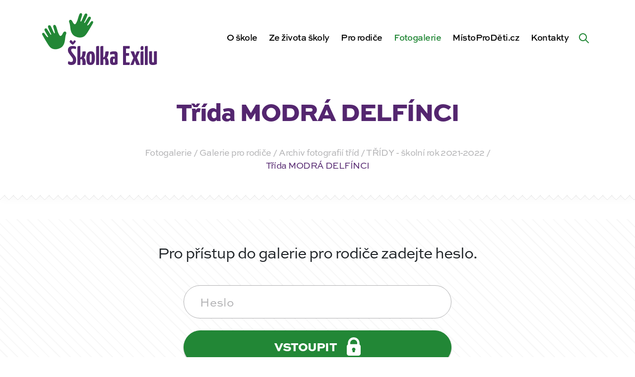

--- FILE ---
content_type: text/html; charset=UTF-8
request_url: https://skolkaexilu.cz/galerie/trida-modra-delfinci-tridy-skolni-rok-2021-2022/
body_size: 15326
content:
<!DOCTYPE html><html lang=cs-CZ><head><meta http-equiv="Content-Type" content="text/xhtml; charset=UTF-8"><title>Třída MODRÁ DELFÍNCI Archivy - Školka Exilu | Školka Exilu</title><meta http-equiv="X-UA-Compatible" content="IE=edge,chrome=1"><meta name="viewport" content="width=device-width, initial-scale=1, shrink-to-fit=no"><meta name="web_author" content="Ondřej Šeliga, https://seliga.cz"><meta name="description" content="Kouzlo dětského úsměvu"><meta name='robots' content='index, follow, max-image-preview:large, max-snippet:-1, max-video-preview:-1'> <script data-cfasync=false data-pagespeed-no-defer>var gtm4wp_datalayer_name="dataLayer";var dataLayer=dataLayer||[];</script> <link rel=canonical href=https://skolkaexilu.cz/galerie/trida-modra-delfinci-tridy-skolni-rok-2021-2022/ ><link rel=next href=https://skolkaexilu.cz/galerie/trida-modra-delfinci-tridy-skolni-rok-2021-2022/page/2/ ><meta property="og:locale" content="cs_CZ"><meta property="og:type" content="article"><meta property="og:title" content="Třída MODRÁ DELFÍNCI Archivy - Školka Exilu"><meta property="og:url" content="https://skolkaexilu.cz/galerie/trida-modra-delfinci-tridy-skolni-rok-2021-2022/"><meta property="og:site_name" content="Školka Exilu"><meta property="og:image" content="https://skolkaexilu.cz/wp-content/uploads/2020/06/projekty.jpg"><meta property="og:image:width" content="644"><meta property="og:image:height" content="600"><meta property="og:image:type" content="image/jpeg"><meta name="twitter:card" content="summary_large_image"> <script type=application/ld+json class=yoast-schema-graph>{"@context":"https://schema.org","@graph":[{"@type":"CollectionPage","@id":"https://skolkaexilu.cz/galerie/trida-modra-delfinci-tridy-skolni-rok-2021-2022/","url":"https://skolkaexilu.cz/galerie/trida-modra-delfinci-tridy-skolni-rok-2021-2022/","name":"Třída MODRÁ DELFÍNCI Archivy - Školka Exilu","isPartOf":{"@id":"https://skolkaexilu.cz/#website"},"primaryImageOfPage":{"@id":"https://skolkaexilu.cz/galerie/trida-modra-delfinci-tridy-skolni-rok-2021-2022/#primaryimage"},"image":{"@id":"https://skolkaexilu.cz/galerie/trida-modra-delfinci-tridy-skolni-rok-2021-2022/#primaryimage"},"thumbnailUrl":"https://skolkaexilu.cz/wp-content/uploads/2022/07/IMG_E6597-scaled.jpg","breadcrumb":{"@id":"https://skolkaexilu.cz/galerie/trida-modra-delfinci-tridy-skolni-rok-2021-2022/#breadcrumb"},"inLanguage":"cs"},{"@type":"ImageObject","inLanguage":"cs","@id":"https://skolkaexilu.cz/galerie/trida-modra-delfinci-tridy-skolni-rok-2021-2022/#primaryimage","url":"https://skolkaexilu.cz/wp-content/uploads/2022/07/IMG_E6597-scaled.jpg","contentUrl":"https://skolkaexilu.cz/wp-content/uploads/2022/07/IMG_E6597-scaled.jpg","width":2560,"height":1440},{"@type":"BreadcrumbList","@id":"https://skolkaexilu.cz/galerie/trida-modra-delfinci-tridy-skolni-rok-2021-2022/#breadcrumb","itemListElement":[{"@type":"ListItem","position":1,"name":"Domů","item":"https://skolkaexilu.cz/"},{"@type":"ListItem","position":2,"name":"Galerie pro rodiče","item":"https://skolkaexilu.cz/galerie/pro-rodice/"},{"@type":"ListItem","position":3,"name":"TŘÍDY - školní rok 2021-2022","item":"https://skolkaexilu.cz/galerie/tridy-skolni-rok-2021-2022/"},{"@type":"ListItem","position":4,"name":"Třída MODRÁ DELFÍNCI"}]},{"@type":"WebSite","@id":"https://skolkaexilu.cz/#website","url":"https://skolkaexilu.cz/","name":"Školka Exilu","description":"Kouzlo dětského úsměvu","potentialAction":[{"@type":"SearchAction","target":{"@type":"EntryPoint","urlTemplate":"https://skolkaexilu.cz/?s={search_term_string}"},"query-input":"required name=search_term_string"}],"inLanguage":"cs"}]}</script> <link rel=stylesheet id=wp-block-library-css href='https://skolkaexilu.cz/wp-includes/css/dist/block-library/style.min.css?ver=6.1.9' type=text/css media=all><link rel=stylesheet id=classic-theme-styles-css href='https://skolkaexilu.cz/wp-includes/css/classic-themes.min.css?ver=1' type=text/css media=all><style id=global-styles-inline-css>/*<![CDATA[*/body{--wp--preset--color--black:#000;--wp--preset--color--cyan-bluish-gray:#abb8c3;--wp--preset--color--white:#fff;--wp--preset--color--pale-pink:#f78da7;--wp--preset--color--vivid-red:#cf2e2e;--wp--preset--color--luminous-vivid-orange:#ff6900;--wp--preset--color--luminous-vivid-amber:#fcb900;--wp--preset--color--light-green-cyan:#7bdcb5;--wp--preset--color--vivid-green-cyan:#00d084;--wp--preset--color--pale-cyan-blue:#8ed1fc;--wp--preset--color--vivid-cyan-blue:#0693e3;--wp--preset--color--vivid-purple:#9b51e0;--wp--preset--gradient--vivid-cyan-blue-to-vivid-purple:linear-gradient(135deg,rgba(6,147,227,1) 0%,rgb(155,81,224) 100%);--wp--preset--gradient--light-green-cyan-to-vivid-green-cyan:linear-gradient(135deg,rgb(122,220,180) 0%,rgb(0,208,130) 100%);--wp--preset--gradient--luminous-vivid-amber-to-luminous-vivid-orange:linear-gradient(135deg,rgba(252,185,0,1) 0%,rgba(255,105,0,1) 100%);--wp--preset--gradient--luminous-vivid-orange-to-vivid-red:linear-gradient(135deg,rgba(255,105,0,1) 0%,rgb(207,46,46) 100%);--wp--preset--gradient--very-light-gray-to-cyan-bluish-gray:linear-gradient(135deg,rgb(238,238,238) 0%,rgb(169,184,195) 100%);--wp--preset--gradient--cool-to-warm-spectrum:linear-gradient(135deg,rgb(74,234,220) 0%,rgb(151,120,209) 20%,rgb(207,42,186) 40%,rgb(238,44,130) 60%,rgb(251,105,98) 80%,rgb(254,248,76) 100%);--wp--preset--gradient--blush-light-purple:linear-gradient(135deg,rgb(255,206,236) 0%,rgb(152,150,240) 100%);--wp--preset--gradient--blush-bordeaux:linear-gradient(135deg,rgb(254,205,165) 0%,rgb(254,45,45) 50%,rgb(107,0,62) 100%);--wp--preset--gradient--luminous-dusk:linear-gradient(135deg,rgb(255,203,112) 0%,rgb(199,81,192) 50%,rgb(65,88,208) 100%);--wp--preset--gradient--pale-ocean:linear-gradient(135deg,rgb(255,245,203) 0%,rgb(182,227,212) 50%,rgb(51,167,181) 100%);--wp--preset--gradient--electric-grass:linear-gradient(135deg,rgb(202,248,128) 0%,rgb(113,206,126) 100%);--wp--preset--gradient--midnight:linear-gradient(135deg,rgb(2,3,129) 0%,rgb(40,116,252) 100%);--wp--preset--duotone--dark-grayscale:url('#wp-duotone-dark-grayscale');--wp--preset--duotone--grayscale:url('#wp-duotone-grayscale');--wp--preset--duotone--purple-yellow:url('#wp-duotone-purple-yellow');--wp--preset--duotone--blue-red:url('#wp-duotone-blue-red');--wp--preset--duotone--midnight:url('#wp-duotone-midnight');--wp--preset--duotone--magenta-yellow:url('#wp-duotone-magenta-yellow');--wp--preset--duotone--purple-green:url('#wp-duotone-purple-green');--wp--preset--duotone--blue-orange:url('#wp-duotone-blue-orange');--wp--preset--font-size--small:13px;--wp--preset--font-size--medium:20px;--wp--preset--font-size--large:36px;--wp--preset--font-size--x-large:42px;--wp--preset--spacing--20:0.44rem;--wp--preset--spacing--30:0.67rem;--wp--preset--spacing--40:1rem;--wp--preset--spacing--50:1.5rem;--wp--preset--spacing--60:2.25rem;--wp--preset--spacing--70:3.38rem;--wp--preset--spacing--80:5.06rem}:where(.is-layout-flex){gap:0.5em}body .is-layout-flow>.alignleft{float:left;margin-inline-start:0;margin-inline-end:2em}body .is-layout-flow>.alignright{float:right;margin-inline-start:2em;margin-inline-end:0}body .is-layout-flow>.aligncenter{margin-left:auto !important;margin-right:auto !important}body .is-layout-constrained>.alignleft{float:left;margin-inline-start:0;margin-inline-end:2em}body .is-layout-constrained>.alignright{float:right;margin-inline-start:2em;margin-inline-end:0}body .is-layout-constrained>.aligncenter{margin-left:auto !important;margin-right:auto !important}body .is-layout-constrained>:where(:not(.alignleft):not(.alignright):not(.alignfull)){max-width:var(--wp--style--global--content-size);margin-left:auto !important;margin-right:auto !important}body .is-layout-constrained>.alignwide{max-width:var(--wp--style--global--wide-size)}body .is-layout-flex{display:flex}body .is-layout-flex{flex-wrap:wrap;align-items:center}body .is-layout-flex>*{margin:0}:where(.wp-block-columns.is-layout-flex){gap:2em}.has-black-color{color:var(--wp--preset--color--black) !important}.has-cyan-bluish-gray-color{color:var(--wp--preset--color--cyan-bluish-gray) !important}.has-white-color{color:var(--wp--preset--color--white) !important}.has-pale-pink-color{color:var(--wp--preset--color--pale-pink) !important}.has-vivid-red-color{color:var(--wp--preset--color--vivid-red) !important}.has-luminous-vivid-orange-color{color:var(--wp--preset--color--luminous-vivid-orange) !important}.has-luminous-vivid-amber-color{color:var(--wp--preset--color--luminous-vivid-amber) !important}.has-light-green-cyan-color{color:var(--wp--preset--color--light-green-cyan) !important}.has-vivid-green-cyan-color{color:var(--wp--preset--color--vivid-green-cyan) !important}.has-pale-cyan-blue-color{color:var(--wp--preset--color--pale-cyan-blue) !important}.has-vivid-cyan-blue-color{color:var(--wp--preset--color--vivid-cyan-blue) !important}.has-vivid-purple-color{color:var(--wp--preset--color--vivid-purple) !important}.has-black-background-color{background-color:var(--wp--preset--color--black) !important}.has-cyan-bluish-gray-background-color{background-color:var(--wp--preset--color--cyan-bluish-gray) !important}.has-white-background-color{background-color:var(--wp--preset--color--white) !important}.has-pale-pink-background-color{background-color:var(--wp--preset--color--pale-pink) !important}.has-vivid-red-background-color{background-color:var(--wp--preset--color--vivid-red) !important}.has-luminous-vivid-orange-background-color{background-color:var(--wp--preset--color--luminous-vivid-orange) !important}.has-luminous-vivid-amber-background-color{background-color:var(--wp--preset--color--luminous-vivid-amber) !important}.has-light-green-cyan-background-color{background-color:var(--wp--preset--color--light-green-cyan) !important}.has-vivid-green-cyan-background-color{background-color:var(--wp--preset--color--vivid-green-cyan) !important}.has-pale-cyan-blue-background-color{background-color:var(--wp--preset--color--pale-cyan-blue) !important}.has-vivid-cyan-blue-background-color{background-color:var(--wp--preset--color--vivid-cyan-blue) !important}.has-vivid-purple-background-color{background-color:var(--wp--preset--color--vivid-purple) !important}.has-black-border-color{border-color:var(--wp--preset--color--black) !important}.has-cyan-bluish-gray-border-color{border-color:var(--wp--preset--color--cyan-bluish-gray) !important}.has-white-border-color{border-color:var(--wp--preset--color--white) !important}.has-pale-pink-border-color{border-color:var(--wp--preset--color--pale-pink) !important}.has-vivid-red-border-color{border-color:var(--wp--preset--color--vivid-red) !important}.has-luminous-vivid-orange-border-color{border-color:var(--wp--preset--color--luminous-vivid-orange) !important}.has-luminous-vivid-amber-border-color{border-color:var(--wp--preset--color--luminous-vivid-amber) !important}.has-light-green-cyan-border-color{border-color:var(--wp--preset--color--light-green-cyan) !important}.has-vivid-green-cyan-border-color{border-color:var(--wp--preset--color--vivid-green-cyan) !important}.has-pale-cyan-blue-border-color{border-color:var(--wp--preset--color--pale-cyan-blue) !important}.has-vivid-cyan-blue-border-color{border-color:var(--wp--preset--color--vivid-cyan-blue) !important}.has-vivid-purple-border-color{border-color:var(--wp--preset--color--vivid-purple) !important}.has-vivid-cyan-blue-to-vivid-purple-gradient-background{background:var(--wp--preset--gradient--vivid-cyan-blue-to-vivid-purple) !important}.has-light-green-cyan-to-vivid-green-cyan-gradient-background{background:var(--wp--preset--gradient--light-green-cyan-to-vivid-green-cyan) !important}.has-luminous-vivid-amber-to-luminous-vivid-orange-gradient-background{background:var(--wp--preset--gradient--luminous-vivid-amber-to-luminous-vivid-orange) !important}.has-luminous-vivid-orange-to-vivid-red-gradient-background{background:var(--wp--preset--gradient--luminous-vivid-orange-to-vivid-red) !important}.has-very-light-gray-to-cyan-bluish-gray-gradient-background{background:var(--wp--preset--gradient--very-light-gray-to-cyan-bluish-gray) !important}.has-cool-to-warm-spectrum-gradient-background{background:var(--wp--preset--gradient--cool-to-warm-spectrum) !important}.has-blush-light-purple-gradient-background{background:var(--wp--preset--gradient--blush-light-purple) !important}.has-blush-bordeaux-gradient-background{background:var(--wp--preset--gradient--blush-bordeaux) !important}.has-luminous-dusk-gradient-background{background:var(--wp--preset--gradient--luminous-dusk) !important}.has-pale-ocean-gradient-background{background:var(--wp--preset--gradient--pale-ocean) !important}.has-electric-grass-gradient-background{background:var(--wp--preset--gradient--electric-grass) !important}.has-midnight-gradient-background{background:var(--wp--preset--gradient--midnight) !important}.has-small-font-size{font-size:var(--wp--preset--font-size--small) !important}.has-medium-font-size{font-size:var(--wp--preset--font-size--medium) !important}.has-large-font-size{font-size:var(--wp--preset--font-size--large) !important}.has-x-large-font-size{font-size:var(--wp--preset--font-size--x-large) !important}.wp-block-navigation a:where(:not(.wp-element-button)){color:inherit}:where(.wp-block-columns.is-layout-flex){gap:2em}.wp-block-pullquote{font-size:1.5em;line-height:1.6}/*]]>*/</style> <script>(function(i,s,o,g,r,a,m){i['GoogleAnalyticsObject']=r;i[r]=i[r]||function(){(i[r].q=i[r].q||[]).push(arguments)},i[r].l=1*new Date();a=s.createElement(o),m=s.getElementsByTagName(o)[0];a.async=1;a.src=g;m.parentNode.insertBefore(a,m)})(window,document,'script','https://www.google-analytics.com/analytics.js','ga');ga('create','UA-192636343-1','auto');ga('send','pageview');</script>   <script data-cfasync=false data-pagespeed-no-defer>var dataLayer_content={"pagePostType":"gallery","pagePostType2":"tax-gallery","pageCategory":[]};dataLayer.push(dataLayer_content);</script> <script data-cfasync=false>(function(w,d,s,l,i){w[l]=w[l]||[];w[l].push({'gtm.start':new Date().getTime(),event:'gtm.js'});var f=d.getElementsByTagName(s)[0],j=d.createElement(s),dl=l!='dataLayer'?'&l='+l:'';j.async=true;j.src='//www.googletagmanager.com/gtm.js?id='+i+dl;f.parentNode.insertBefore(j,f);})(window,document,'script','dataLayer','GTM-P5BLFKK6');</script> <style>/*<![CDATA[*/@import url("https://use.typekit.net/yec3fkt.css");@import url(/wp-content/themes/dootheme/dist/min/css/vendor/wa-mediabox.min.css);:root{--blue:#2f23ad;--indigo:#6610f2;--purple:#54266f;--pink:#e83e8c;--red:#c30b0b;--orange:#e3710a;--yellow:#e3c60a;--green:#228736;--teal:#26b642;--cyan:#17a2b8;--white:#fff;--gray:#6c757d;--gray-dark:#343a45;--primary:#54266f;--secondary:#228736;--success:#228736;--info:#2f23ad;--warning:#e3c60a;--danger:#c30b0b;--light:#fff;--dark:#000;--breakpoint-xs:0;--breakpoint-sm:576px;--breakpoint-md:768px;--breakpoint-lg:992px;--breakpoint-xl:1200px;--breakpoint-xxl:1400px;--breakpoint-3xl:1830px;--font-family-sans-serif:sweet-sans-pro,sans-serif;--font-family-monospace:SFMono-Regular,Menlo,Monaco,Consolas,"Liberation Mono","Courier New",monospace}*,:after,:before{box-sizing:border-box}html{font-family:sans-serif;line-height:1.15;-webkit-text-size-adjust:100%}body{margin:0;font-family:sweet-sans-pro,sans-serif;font-size:1.125rem;font-weight:600;line-height:1.4444444444;color:#212529;text-align:left;background-color:#f8f8f8}h1,p{margin-top:0}p{margin-bottom:1rem}::-webkit-file-upload-button{font:inherit;-webkit-appearance:button}h1{margin-bottom:.5rem;font-weight:900;line-height:1.2096774194;font-size:2.6875rem}@media (max-width:1200px){h1{font-size:calc(1.39375rem + 1.725vw)}}:root{--container-margin:15px;--container-width:calc(100vw - 30px)}@media (min-width:576px){:root{--container-margin:calc((100vw - 540px) / 2 + 15px);--container-width:510px}}@media (min-width:768px){:root{--container-margin:calc((100vw - 720px) / 2 + 15px);--container-width:690px}}@media (min-width:992px){:root{--container-margin:calc((100vw - 960px) / 2 + 15px);--container-width:930px}}@media (min-width:1200px){:root{--container-margin:calc((100vw - 1140px) / 2 + 15px);--container-width:1110px}}@media (min-width:1400px){:root{--container-margin:calc((100vw - 1310px) / 2 + 15px);--container-width:1280px}}:root{--content-margin:calc(-1 * var(--container-margin));--content-container-cols:12}@media (min-width:992px){:root{--content-container-cols:9;--content-margin:calc(-1 * (var(--container-margin) - 30px / 2) - ((12 - var(--content-container-cols)) / 2) * (var(--container-width) + 30px) / 12 - 30px / 2)}}@media (min-width:1200px){:root{--content-container-cols:8}}@media (min-width:1400px){:root{--content-container-cols:7}}body,html{scroll-behavior:smooth}:root{--navbar-height:90px;--adminbar-height:0px;--navbar-bg:#f8f8f8;--submenu-bg:#fff}@media (min-width:1200px){:root{--navbar-height:150px}}body{padding-top:var(--navbar-height)!important}/*]]>*/</style><link rel=preload href="https://skolkaexilu.cz/wp-content/themes/dootheme/dist/min/css/style.css?v=12" as=style onload="this.rel='stylesheet'"> <noscript><link rel=stylesheet href="https://skolkaexilu.cz/wp-content/themes/dootheme/dist/min/css/style.css?v=12"></noscript> <script>!function(e){"use strict";var t=function(t,n,r,o){var i,a=e.document,d=a.createElement("link");if(n)i=n;else{var f=(a.body||a.getElementsByTagName("head")[0]).childNodes;i=f[f.length-1]}var l=a.styleSheets;if(o)for(var s in o)o.hasOwnProperty(s)&&d.setAttribute(s,o[s]);d.rel="stylesheet",d.href=t,d.media="only x",function e(t){if(a.body)return t();setTimeout(function(){e(t)})}(function(){i.parentNode.insertBefore(d,n?i:i.nextSibling)});var u=function(e){for(var t=d.href,n=l.length;n--;)if(l[n].href===t)return e();setTimeout(function(){u(e)})};function c(){d.addEventListener&&d.removeEventListener("load",c),d.media=r||"all"}return d.addEventListener&&d.addEventListener("load",c),d.onloadcssdefined=u,u(c),d};"undefined"!=typeof exports?exports.loadCSS=t:e.loadCSS=t}("undefined"!=typeof global?global:this);!function(t){"use strict";t.loadCSS||(t.loadCSS=function(){});var e=loadCSS.relpreload={};if(e.support=function(){var e;try{e=t.document.createElement("link").relList.supports("preload")}catch(t){e=!1}return function(){return e}}(),e.bindMediaToggle=function(t){var e=t.media||"all";function a(){t.addEventListener?t.removeEventListener("load",a):t.attachEvent&&t.detachEvent("onload",a),t.setAttribute("onload",null),t.media=e}t.addEventListener?t.addEventListener("load",a):t.attachEvent&&t.attachEvent("onload",a),setTimeout(function(){t.rel="stylesheet",t.media="only x"}),setTimeout(a,3e3)},e.poly=function(){if(!e.support())for(var a=t.document.getElementsByTagName("link"),n=0;n<a.length;n++){var o=a[n];"preload"!==o.rel||"style"!==o.getAttribute("as")||o.getAttribute("data-loadcss")||(o.setAttribute("data-loadcss",!0),e.bindMediaToggle(o))}},!e.support()){e.poly();var a=t.setInterval(e.poly,500);t.addEventListener?t.addEventListener("load",function(){e.poly(),t.clearInterval(a)}):t.attachEvent&&t.attachEvent("onload",function(){e.poly(),t.clearInterval(a)})}"undefined"!=typeof exports?exports.loadCSS=loadCSS:t.loadCSS=loadCSS}("undefined"!=typeof global?global:this);</script> <link rel=apple-touch-icon sizes=180x180 href=https://skolkaexilu.cz/wp-content/themes/dootheme/dist/img/favicon/apple-touch-icon.png><link rel=icon type=image/png sizes=32x32 href=https://skolkaexilu.cz/wp-content/themes/dootheme/dist/img/favicon/favicon-32x32.png><link rel=icon type=image/png sizes=16x16 href=https://skolkaexilu.cz/wp-content/themes/dootheme/dist/img/favicon/favicon-16x16.png><link rel=manifest href=https://skolkaexilu.cz/wp-content/themes/dootheme/dist/img/favicon/site.webmanifest><link rel=mask-icon href=https://skolkaexilu.cz/wp-content/themes/dootheme/dist/img/favicon/safari-pinned-tab.svg color=#5bbad5><meta name="msapplication-TileColor" content="#ffffff"><meta name="theme-color" content="#ffffff"></head><body class="archive tax-gallery_category term-trida-modra-delfinci-tridy-skolni-rok-2021-2022 term-187 bg-white"> <a class="sr-only sr-only-focusable btn btn-primary btn-skipToContent" href=#hlavni-obsah>Přeskočit na obsah</a><header class=navbar data-navbar><div class="container h-100"><div class="row h-100 align-items-center"><div class="col-6 col-lg-2 col-xl-3 navbar__logoCol"> <a href=https://skolkaexilu.cz class="navbar__logo searchform__hideMobile" aria-label="Zpět na úvodní stránku"> <?xml version="1.0" encoding="UTF-8" standalone="no"?><svg xmlns:dc=http://purl.org/dc/elements/1.1/ xmlns:cc=http://creativecommons.org/ns# xmlns:rdf=http://www.w3.org/1999/02/22-rdf-syntax-ns# xmlns:svg=http://www.w3.org/2000/svg xmlns=http://www.w3.org/2000/svg viewBox="0 0 370.45334 183.29333" height=173.29333 width=360.45334 xml:space=preserve alt=ŠkolkaExilu.cz>	<g transform=matrix(1.3333333,0,0,-1.3333333,0,183.29333)>		<g transform=scale(0.1)>		<g class=hands>		<path fill=#228736 class="hand hand__left" d="m 536.266,592.969 c 14.812,79.086 19.488,97.601 38.011,138.726 22.578,50.137 -40.019,85.239 -74.531,23.25 -35.941,-64.57 -69.543,-87.109 -92.539,-37.988 -26.676,56.977 -28.777,77.914 -39.316,123.859 -10.621,46.305 -14.707,68.555 -27.688,100.153 -14.793,36.035 -74.226,34.586 -60.433,-30.91 14.566,-69.157 22.265,-101.34 25.25,-119.469 4.414,-26.813 -10.286,-49.082 -31.274,7.992 -23.976,65.164 -40.973,114.648 -55.176,145.309 -15.351,33.113 -76.875,28.285 -64.515,-24.391 14.656,-62.496 48.972,-137.094 56.824,-155.953 12.445,-29.867 -2.996,-38.715 -18.102,-9.442 -31.324,60.715 -48.347,89.079 -68.011,124.477 -19.668,35.41 -77.1097,14.957 -58.223,-30.684 18.8867,-45.64 49.887,-107.734 60.586,-128.257 10.726,-20.578 14.594,-31.68 6.863,-35.793 -10.687,-5.7 -31.547,17.183 -59.617,62.324 -13.3828,21.519 -18.4062,32.851 -28.8477,42.219 -17.8476,16.031 -63.0507,4.832 -38.2773,-46.965 22.0313,-46.067 64.6133,-135.742 106.324,-214.414 41.703,-78.684 71.754,-120.305 135.598,-137.715 61.086,-16.66 113.055,-5 157.215,13.25 28.949,11.973 102.386,43.664 129.879,190.422"/>		<path fill=#228736 class="hand hand__right" d="m 580.238,927.879 c -14.808,79.081 -19.484,97.601 -38.011,138.731 -22.579,50.12 40.023,85.23 74.531,23.24 35.945,-64.57 69.543,-87.11 92.539,-37.99 26.676,56.98 28.777,77.92 39.32,123.86 10.621,46.3 14.703,68.56 27.684,100.16 14.797,36.03 74.23,34.58 60.433,-30.91 -14.562,-69.16 -22.265,-101.35 -25.25,-119.47 -4.414,-26.81 10.289,-49.09 31.282,7.98 23.968,65.18 40.964,114.66 55.172,145.31 15.347,33.12 76.875,28.29 64.511,-24.38 -14.652,-62.5 -48.972,-137.1 -56.824,-155.96 -12.441,-29.87 2.996,-38.71 18.105,-9.44 31.325,60.72 48.344,89.08 68.012,124.48 19.668,35.41 77.108,14.95 58.228,-30.69 -18.89,-45.63 -49.9,-107.73 -60.591,-128.25 -10.734,-20.59 -14.598,-31.68 -6.867,-35.8 10.691,-5.7 31.548,17.19 59.608,62.32 13.39,21.53 18.42,32.86 28.86,42.23 17.84,16.04 63.05,4.82 38.28,-46.97 -22.04,-46.07 -64.62,-135.736 -106.33,-214.42 C 961.23,783.23 931.176,741.613 867.336,724.207 806.25,707.543 754.281,719.195 710.117,737.453 681.172,749.422 607.73,781.109 580.238,927.879"/>		</g>		<g class=text>		<path fill=#54266F d="m 1655.2,100.102 c 0,20.128 1.89,33.558 5.67,40.289 3.78,6.699 9.23,10.07 16.36,10.07 2.53,0 5.35,-0.32 8.51,-0.949 3.15,-0.633 5.76,-1.992 7.88,-4.082 0,-6.719 0,-14.071 0,-22.039 0,-7.981 0,-15.75 0,-23.289 0,-7.5629 -0.12,-14.5903 -0.33,-21.102 -0.22,-6.5 -0.53,-11.4297 -0.94,-14.7891 -2.1,-2.1015 -4.73,-3.6796 -7.87,-4.7226 -3.15,-1.0469 -6.19,-1.5781 -9.12,-1.5781 -7.99,0 -13.34,3.25 -16.06,9.75 -2.73,6.5195 -4.1,17.3281 -4.1,32.4418 z m 66.43,-94.75044 c 15.31,3.54688 28.41,8.50004 39.34,14.77734 0.83,11.75 1.47,25.4024 1.89,40.9297 0.41,15.5312 0.72,32.1133 0.93,49.7424 0.22,17.629 0.34,35.879 0.34,54.758 0,18.89 0,37.363 0,55.41 v 29.582 c 0,28.551 -6,48.48 -17.95,59.816 -11.98,11.328 -32.43,16.992 -61.39,16.992 -25.18,0 -45.96,-2.195 -62.32,-6.597 -16.37,-4.414 -26.86,-8.301 -31.48,-11.66 -2.94,-2.09 -5.15,-5.356 -6.61,-9.75 -1.48,-4.411 -2.21,-8.5 -2.21,-12.274 0,-5.047 0.63,-11.34 1.9,-18.898 1.26,-7.551 3.77,-14.899 7.55,-22.032 10.48,3.774 22.76,6.922 36.82,9.442 14.06,2.519 26.97,3.781 38.73,3.781 9.65,0 16.47,-1.793 20.45,-5.351 3.99,-3.571 6,-9.551 6,-17.942 v -43.449 c -5.9,3.781 -12.92,6.312 -21.11,7.562 -8.17,1.258 -14.58,1.899 -19.19,1.899 -9.23,0 -18.26,-1.371 -27.08,-4.102 -8.81,-2.738 -16.58,-7.867 -23.29,-15.418 -6.71,-7.558 -12.07,-18.16 -16.05,-31.789 -4,-13.652 -5.98,-31.172 -5.98,-52.5818 0,-21.8203 2.52,-39.25 7.54,-52.2383 5.04,-13.0195 11.66,-22.8906 19.85,-29.5898 8.18,-6.72266 17.61,-11.1211 28.32,-13.23047 10.32,-2.01954 21.12,-3.039067 32.4,-3.1210987 h 2.48 c 18.4,0.0820317 35.12,1.8398487 50.12,5.3320287"/>		<path fill=#54266F d="m 1101.35,74.9102 c -1.89,7.1406 -3.37,17.7187 -4.41,31.8008 -1.06,14.051 -1.57,33.449 -1.57,58.23 0,22.239 0.63,40.079 1.88,53.52 1.27,13.41 2.94,23.699 5.04,30.84 2.09,7.121 4.72,11.847 7.87,14.16 3.15,2.301 6.39,3.469 9.76,3.469 4.61,0 8.39,-1.051 11.33,-3.149 2.93,-2.101 5.35,-6.711 7.24,-13.859 1.89,-7.133 3.15,-17.41 3.78,-30.844 0.63,-13.437 0.94,-31.476 0.94,-54.137 0,-24.363 -0.74,-43.562 -2.2,-57.601 -1.47,-14.0705 -3.26,-24.7814 -5.35,-32.1212 -2.11,-7.3399 -4.62,-11.9571 -7.56,-13.8399 -2.94,-1.8906 -5.88,-2.8398 -8.81,-2.8398 -3.78,0 -7.24,0.9492 -10.39,2.8398 -3.15,1.8828 -5.66,6.3906 -7.55,13.5313 z M 1162.1,9.12109 c 13,6.07811 23.82,15.73831 32.42,28.95701 8.6,13.2305 15.11,30.4336 19.51,51.6328 4.41,21.1871 6.61,46.8981 6.61,77.1091 0,31.899 -1.99,58.129 -5.97,78.711 -4,20.547 -9.98,36.918 -17.95,49.098 -7.98,12.168 -18.16,20.66 -30.53,25.496 -12.39,4.813 -26.97,7.234 -43.75,7.234 -33.59,0 -59.4,-12.91 -77.44,-38.718 -18.05,-25.813 -27.07,-67.262 -27.07,-124.332 0,-35.25 1.98,-63.688 5.99,-85.309 3.98,-21.6211 10.06,-38.1914 18.24,-49.7187 8.19,-11.5704 18.47,-19.32036 30.86,-23.31255 12.13,-3.89844 26.63,-5.867187 43.42,-5.9492187 h 2.22 c 16.26,0.1523437 30.75,3.1796887 43.44,9.1015587"/>		<path fill=#54266F d="m 1513.81,0.308594 c 10.71,0.210937 18.58,0.632812 23.62,1.261716 5.04,0.64063 8.06,1.66797 9.12,3.14844 1.05,1.46094 1.78,3.46094 2.2,5.98045 1.26,14.2617 1.9,28.5391 1.9,42.8125 -0.43,25.1797 -4,48.2583 -10.7,69.2503 -6.72,20.976 -18.27,37.558 -34.63,49.738 3.77,3.77 7.75,8.59 11.96,14.469 4.19,5.883 7.9,12.883 11.65,20.781 5.74,12.121 9.12,25.711 11.6,35.789 4.62,18.742 10.1,55.441 10.1,67.199 0,0 0.09,16.621 -15.57,16.621 -18.81,0 -61.99,-6.089 -61.99,-6.089 l -9.1,-79.168 c -2.05,-14.692 -4.82,-29.223 -11.53,-39.071 -6.72,-9.871 -16.58,-18.359 -29.59,-25.5 v 53.84 9.117 62.95 26.558 123.281 c -14.7,0 -26.56,-0.214 -35.58,-0.632 -9.02,-0.418 -16.26,-1.575 -21.71,-3.465 -5.46,-1.887 -9.13,-4.946 -11.02,-9.121 -1.89,-4.204 -2.83,-10.079 -2.83,-17.629 V 0.0195313 h 15.19 c 10.81,0.0507812 19.62,0.1406247 26.36,0.2890627 9.65,0.210937 16.69,0.632812 21.08,1.261716 4.41,0.64063 6.93,1.78907 7.56,3.46875 0.62,1.67188 0.95,4.17969 0.95,7.55074 V 130.309 c 1.26,1.269 2.72,2.519 4.4,3.793 3.79,2.089 7.97,3.769 12.6,5.027 12.17,2.09 20.46,-3.891 24.86,-17.938 4.42,-14.07 6.6,-33.2691 6.6,-57.6129 0,-10.0664 -0.31,-20.457 -0.93,-31.1562 -0.63,-10.7031 -1.37,-21.5 -2.21,-32.4023687 h 16.64 c 11.84,0.0507812 21.54,0.1406247 29,0.2890627"/>		<path fill=#54266F d="m 627.926,581.758 c -2.735,-4.199 -5.352,-9.028 -7.871,-14.477 -2.516,-5.468 -4.621,-10.703 -6.289,-15.742 3.351,-5.035 8.699,-11.441 16.047,-19.195 7.335,-7.778 15,-15.215 22.98,-22.356 7.969,-7.136 15.523,-13.332 22.672,-18.574 7.125,-5.254 12.582,-7.859 16.359,-7.859 2.934,0 8.289,3.347 16.059,10.066 7.758,6.707 15.734,14.484 23.918,23.289 8.183,8.813 15.426,17.524 21.719,26.137 6.3,8.594 9.445,15 9.445,19.195 0,5.039 -2.516,10.168 -7.555,15.422 -5.035,5.242 -11.758,10.176 -20.144,14.797 -3.368,-2.109 -7.352,-5.258 -11.961,-9.438 -3.785,-3.367 -8.086,-7.769 -12.91,-13.23 -4.829,-5.457 -9.973,-12.371 -15.422,-20.77 -6.719,8.399 -13.227,16.153 -19.508,23.29 -5.465,5.871 -11.133,11.335 -17.004,16.375 -5.887,5.031 -10.496,7.55 -13.852,7.55 -2.519,0 -5.254,-1.355 -8.183,-4.09 -2.946,-2.738 -5.778,-6.195 -8.5,-10.39"/>		<path fill=#54266F d="m 2353.54,0.308594 c 9.84,0.210937 16.99,0.632812 21.4,1.261716 4.4,0.64063 7.02,1.78907 7.88,3.46875 0.82,1.67188 1.25,4.17969 1.25,7.55074 V 327.359 c -14.69,0 -26.66,-0.211 -35.88,-0.632 -9.24,-0.418 -16.49,-1.563 -21.72,-3.457 -5.25,-1.883 -8.93,-4.942 -11.02,-9.129 -2.11,-4.203 -3.15,-10.071 -3.15,-17.629 V 0.0195313 h 14.9 c 10.66,0.0507812 19.47,0.1406247 26.34,0.2890627"/>		<path fill=#54266F d="m 1291.53,0.308594 c 9.44,0.210937 16.37,0.632812 20.78,1.261716 4.4,0.64063 7.02,1.78907 7.87,3.46875 0.84,1.67188 1.26,4.17969 1.26,7.55074 V 453.277 c -14.27,0 -26.03,-0.222 -35.26,-0.632 -9.24,-0.418 -16.47,-1.575 -21.72,-3.465 -5.25,-1.887 -8.81,-4.946 -10.7,-9.121 -1.89,-4.204 -2.84,-10.079 -2.84,-17.637 V 0.0195313 h 14.85 c 10.56,0.0507812 19.18,0.1406247 25.76,0.2890627"/>		<path fill=#54266F d="m 2289.61,1.62891 c 5.04,1.08203 7.55,2.72265 7.55,4.91015 0,2.19141 -0.85,5.24224 -2.51,9.16014 l -68.63,158.3908 69.88,153.144 c -17.61,0 -31.27,-0.117 -40.91,-0.324 -9.66,-0.23 -17,-0.664 -22.04,-1.305 -5.03,-0.656 -8.3,-1.867 -9.76,-3.605 -1.47,-1.746 -2.83,-4.148 -4.08,-7.207 l -8.81,-23.555 c -4.22,-10.91 -8.41,-22.797 -12.6,-35.679 -4.2,-12.868 -7.56,-23.668 -10.08,-32.379 -2.52,8.711 -5.88,19.73 -10.07,33.05 -4.21,13.301 -8.19,24.961 -11.96,35.008 l -13.85,35.996 c -19.73,0 -34.95,-0.117 -45.64,-0.324 -10.7,-0.23 -18.38,-0.664 -22.99,-1.305 -4.61,-0.656 -7.03,-1.757 -7.24,-3.285 -0.21,-1.519 0.33,-3.828 1.58,-6.863 L 2141.67,168.852 2068.03,0.0195313 h 13.3 c 9.91,0.0507812 18.28,0.1406247 25.08,0.3007817 9.65,0.21875 17.21,0.749997 22.66,1.640627 5.45,0.86719 9.34,2.17969 11.65,3.92969 2.29,1.73046 4.09,4.34767 5.35,7.84767 l 6.3,17.6601 c 3.77,11.3516 7.87,24.0118 12.27,37.9727 4.41,13.957 8.29,26.6094 11.65,37.9569 3.77,-11.3475 8.07,-24.1092 12.89,-38.2889 4.83,-14.1797 9.56,-26.7305 14.18,-37.6407 l 12.58,-31.3788687 h 53.4 c 9.14,0.1289067 15.9,0.6601567 20.27,1.6093787"/>		<path fill=#54266F d="m 714.801,10.3906 c 14.894,6.918 26.652,16.0391 35.258,27.3789 8.597,11.3321 14.582,24.3399 17.945,39.0196 3.351,14.6914 5.031,30.0119 5.031,45.9609 0,8.828 -0.523,17.328 -1.57,25.512 -1.051,8.179 -3.047,16.367 -5.981,24.547 -2.941,8.179 -6.828,16.57 -11.644,25.179 -4.832,8.602 -11.024,17.731 -18.574,27.383 l -60.442,77.442 c -8.398,11.328 -14.265,21.089 -17.629,29.277 -3.355,8.183 -5.031,17.09 -5.031,26.758 0,10.906 4.406,18.98 13.223,24.238 8.812,5.23 20.98,7.867 36.511,7.867 12.165,0 23.5,-1.48 34,-4.414 10.485,-2.937 17.407,-5.66 20.774,-8.184 5.871,6.711 10.07,13.54 12.59,20.469 2.515,6.926 3.773,13.313 3.773,19.192 0,10.91 -6.293,19.519 -18.887,25.82 -12.589,6.289 -34.839,9.441 -66.726,9.441 -37.363,0 -65.375,-8.922 -84.047,-26.754 -18.684,-17.851 -28.02,-41.039 -28.02,-69.574 0,-7.136 0.528,-14.058 1.579,-20.769 1.039,-6.719 2.828,-13.86 5.347,-21.407 2.524,-7.546 6.082,-15.421 10.707,-23.613 4.61,-8.172 10.485,-17.101 17.625,-26.75 l 57.285,-76.808 c 10.915,-14.692 18.364,-26.75 22.352,-36.204 3.988,-9.437 5.984,-19.617 5.984,-30.519 0,-14.707 -3.254,-26.4493 -9.757,-35.2696 -6.516,-8.8203 -18.579,-13.2188 -36.204,-13.2188 -11.332,0 -22.25,1.9883 -32.734,5.9883 -10.496,3.9805 -19.101,8.9024 -25.809,14.793 -5.46,-8.4102 -9.449,-17.211 -11.968,-26.4414 -2.516,-9.2422 -3.77,-17.4219 -3.77,-24.5508 0,-10.918 6.61,-20.6914 19.828,-29.2813 12.985,-8.44918 33.395,-12.726525 61.16,-12.8788687 h 2.958 C 681.93,0.171875 700.234,3.60938 714.801,10.3906"/>		<path fill=#54266F d="m 2350.71,453.277 c -13.44,0 -23.21,-4.507 -29.28,-13.535 -6.09,-9.031 -9.12,-20.887 -9.12,-35.562 0,-19.739 3.03,-33.164 9.12,-40.293 6.07,-7.153 14.38,-10.703 24.86,-10.703 12.17,0 21.52,4.714 28.03,14.16 6.5,9.441 9.75,22.761 9.75,39.976 0,17.207 -2.31,29.16 -6.92,35.879 -4.63,6.711 -13.43,10.078 -26.44,10.078"/>		<path fill=#54266F d="m 2454.96,0.308594 c 9.44,0.210937 16.35,0.632812 20.77,1.261716 4.41,0.64063 7.02,1.78907 7.87,3.46875 0.84,1.67188 1.25,4.17969 1.25,7.55074 V 453.277 c -14.26,0 -26.02,-0.214 -35.26,-0.632 -9.23,-0.418 -16.46,-1.575 -21.71,-3.465 -5.25,-1.887 -8.81,-4.946 -10.71,-9.121 -1.88,-4.204 -2.83,-10.079 -2.83,-17.629 V 0.0195313 h 14.86 c 10.55,0.0507812 19.16,0.1406247 25.76,0.2890627"/>		<path fill=#54266F d="m 2047.55,1.57031 c 1.89,1.05078 3.16,3.66016 3.78,7.8711 0.63,4.18749 1.04,10.48049 1.25,18.88669 0.22,8.3907 0.33,19.9336 0.33,34.6211 h -88.77 V 219.078 h 64.21 c 2.93,0 5.25,0.844 6.93,2.524 1.66,1.668 2.83,4.918 3.46,9.757 0.62,4.821 1.04,11.332 1.26,19.512 0.2,8.188 0.32,18.988 0.32,32.43 h -76.18 V 390.32 h 76.18 c 2.93,0 5.35,0.633 7.23,1.883 1.89,1.262 3.16,4.094 3.78,8.496 0.63,4.414 1.05,10.703 1.25,18.891 0.22,8.191 0.33,19.414 0.33,33.687 h -146.69 c -3.36,0 -5.79,-0.632 -7.25,-1.89 -1.47,-1.262 -2.62,-2.739 -3.46,-4.407 -1.25,-1.691 -1.89,-3.781 -1.89,-6.296 V 0.0195313 h 146.99 c 2.79,0.0507812 5.14,0.5312497 6.94,1.5507787"/>		<path fill=#54266F d="m 2592,0 v 1 h -10 v 1 h -5 v 1 h -5 v 1 h -5 v 1 h -3 v 1 h -3 v 1 h -2 v 1 h -2 v 1 h -2 v 1 h -2 v 1 h -2 v 1 h -2 v 1 h -2 v 1 h -2 v 1 h -1 v 1 h -1 v 1 h -1 v 1 h -2 v 1 h -1 v 1 h -1 v 1 h -1 v 1 h -1 v 1 h -1 v 1 h -1 v 1 h -1 v 1 h -1 v 1 h -1 v 2 h -1 v 1 h -1 v 2 h -1 v 1 h -1 v 2 h -1 v 1 h -1 v 2 h -1 v 3 h -1 v 2 h -1 v 3 h -1 v 2 h -1 v 3 h -1 v 4 h -1 v 6 h -1 v 6 h -1 v 8 h -1 v 247 h 1 v 2 h 2 v 1 h 2 v 1 h 5 v 1 h 18 v 1 h 46 V 79 h 1 v -4 h 1 v -4 h 1 v -3 h 1 v -1 h 1 v -1 h 1 v -1 h 1 v -1 h 2 v -1 h 2 v -1 h 3 v -1 h 12 v 1 h 6 v 1 h 3 v 1 h 2 v 1 h 2 v 1 h 1 v 1 h 1 v 1 h 2 v 250 h 1 v 5 h 1 v 1 h 1 v 1 h 3 v 1 h 5 v 1 h 16 v 1 h 44 V 23 h -1 v -1 h -2 v -1 h -2 v -1 h -2 v -1 h -2 v -1 h -2 v -1 h -2 v -1 h -2 v -1 h -3 v -1 h -3 v -1 h -2 v -1 h -3 v -1 h -3 v -1 h -3 V 9 h -2 V 8 h -4 V 7 h -3 V 6 h -4 V 5 h -5 V 4 h -4 V 3 h -5 V 2 h -5 V 1 h -12 V 0"/>		<path fill=#54266F d="m 965.367,0.308594 c 10.696,0.210937 18.571,0.632812 23.61,1.261716 5.039,0.64063 8.07,1.66797 9.128,3.14844 1.043,1.46094 1.778,3.46094 2.195,5.98045 1.26,14.2617 1.89,28.5391 1.89,42.8125 -0.42,25.1797 -3.987,48.2583 -10.698,69.2503 -6.719,20.976 -18.254,37.558 -34.621,49.738 3.77,3.77 7.754,8.59 11.957,14.469 4.184,5.883 7.906,12.883 11.652,20.781 5.735,12.121 9.114,25.711 11.606,35.789 4.617,18.742 10.094,55.441 10.094,67.199 0,0 0.09,16.621 -15.571,16.621 -18.804,0 -61.992,-6.089 -61.992,-6.089 l -9.097,-79.168 c -2.047,-14.692 -4.829,-29.223 -11.54,-39.071 -6.718,-9.871 -16.578,-18.359 -29.585,-25.5 v 53.84 9.117 62.95 26.558 123.281 c -14.7,0 -26.547,-0.214 -35.579,-0.632 -9.019,-0.418 -16.261,-1.575 -21.707,-3.465 -5.461,-1.887 -9.136,-4.946 -11.023,-9.121 -1.891,-4.204 -2.828,-10.079 -2.828,-17.629 V 0.0195313 h 15.195 c 10.801,0.0507812 19.617,0.1406247 26.352,0.2890627 9.648,0.210937 16.687,0.632812 21.09,1.261716 4.41,0.64063 6.925,1.78907 7.558,3.46875 0.629,1.67188 0.942,4.17969 0.942,7.55074 V 130.309 c 1.257,1.269 2.73,2.519 4.41,3.793 3.773,2.089 7.965,3.769 12.586,5.027 12.168,2.09 20.464,-3.891 24.863,-17.938 4.414,-14.07 6.613,-33.2691 6.613,-57.6129 0,-10.0664 -0.312,-20.457 -0.937,-31.1562 -0.637,-10.7031 -1.367,-21.5 -2.207,-32.4023687 h 16.632 c 11.848,0.0507812 21.555,0.1406247 29.012,0.2890627"/>		</g>		</g>	</g></svg>		</a></div><div class="col text-right position-relative d-lg-flex justify-content-end align-items-center"><nav class="topMenu searchform__hideDesktop"><ul id=menu-hlavni-navigace class=topMenu__menu><li id=menu-item-28 class="menu-item menu-item-type-post_type menu-item-object-page menu-item-has-children menu-item-28"><a href=https://skolkaexilu.cz/o-skole/ >O škole</a><ul class=sub-menu> <li id=menu-item-522 class="menu-item menu-item-type-post_type menu-item-object-page menu-item-has-children menu-item-522"><a href=https://skolkaexilu.cz/o-skole/koncept/ >Koncept školy</a><ul class=sub-menu> <li id=menu-item-523 class="menu-item menu-item-type-post_type menu-item-object-page menu-item-523"><a href=https://skolkaexilu.cz/o-skole/koncept/skolni-vzdelavaci-program/ >Školní vzdělávací program</a></li> <li id=menu-item-524 class="menu-item menu-item-type-post_type menu-item-object-page menu-item-524"><a href=https://skolkaexilu.cz/o-skole/koncept/z-historie/ >Z historie</a></li></ul> </li> <li id=menu-item-528 class="menu-item menu-item-type-post_type menu-item-object-page menu-item-528"><a href=https://skolkaexilu.cz/o-skole/uredni-deska/ >Úřední deska</a></li> <li id=menu-item-525 class="menu-item menu-item-type-post_type menu-item-object-page menu-item-525"><a href=https://skolkaexilu.cz/o-skole/lide/ >Lidé</a></li> <li id=menu-item-78401 class="menu-item menu-item-type-taxonomy menu-item-object-gallery_category menu-item-78401"><a href=https://skolkaexilu.cz/galerie/nase-skolka-interier-i-exterier/ >Prostory</a></li> <li id=menu-item-527 class="menu-item menu-item-type-post_type menu-item-object-page menu-item-has-children menu-item-527"><a href=https://skolkaexilu.cz/o-skole/rada-rodicu/ >Rada rodičů</a><ul class=sub-menu> <li id=menu-item-531 class="menu-item menu-item-type-post_type menu-item-object-page menu-item-531"><a href=https://skolkaexilu.cz/o-skole/rada-rodicu/zapisy-ze-schuzi/ >Zápisy ze schůzí</a></li></ul> </li> <li id=menu-item-532 class="bigSubmenu menu-item menu-item-type-post_type menu-item-object-page menu-item-has-children menu-item-532"><a href=https://skolkaexilu.cz/o-skole/dokumenty/ >Dokumenty</a><ul class=sub-menu> <li id=menu-item-535 class="menu-item menu-item-type-post_type menu-item-object-page menu-item-535"><a href=https://skolkaexilu.cz/o-skole/dokumenty/formulare/ >Formuláře</a></li> <li id=menu-item-541 class="menu-item menu-item-type-post_type menu-item-object-page menu-item-541"><a href=https://skolkaexilu.cz/o-skole/dokumenty/smernice/ >Směrnice</a></li> <li id=menu-item-540 class="menu-item menu-item-type-post_type menu-item-object-page menu-item-540"><a href=https://skolkaexilu.cz/o-skole/dokumenty/skolni-rad/ >Školní řád</a></li> <li id=menu-item-537 class="menu-item menu-item-type-post_type menu-item-object-page menu-item-537"><a href=https://skolkaexilu.cz/o-skole/dokumenty/informace-o-uplate-za-skolni-vzdelavani/ >Informace o úplatě za předškolní vzdělávání</a></li> <li id=menu-item-536 class="menu-item menu-item-type-post_type menu-item-object-page menu-item-536"><a href=https://skolkaexilu.cz/o-skole/dokumenty/informace-o-uplate-za-skolni-stravovani/ >Informace o úplatě za školní stravování</a></li> <li id=menu-item-538 class="menu-item menu-item-type-post_type menu-item-object-page menu-item-538"><a href=https://skolkaexilu.cz/o-skole/dokumenty/ostatni/ >Ostatní</a></li></ul> </li></ul> </li> <li id=menu-item-657 class="menu-item menu-item-type-post_type menu-item-object-page menu-item-has-children menu-item-657"><a href=https://skolkaexilu.cz/ze-zivota-skoly/ >Ze života školy</a><ul class=sub-menu> <li id=menu-item-34 class="menu-item menu-item-type-taxonomy menu-item-object-category menu-item-34"><a href=https://skolkaexilu.cz/kategorie/aktuality/ >Aktuality</a></li> <li id=menu-item-663 class="menu-item menu-item-type-post_type menu-item-object-page menu-item-has-children menu-item-663"><a href=https://skolkaexilu.cz/ze-zivota-skoly/mimoskolni-aktivity/ >Mimoškolní aktivity</a><ul class=sub-menu> <li id=menu-item-545 class="menu-item menu-item-type-post_type menu-item-object-page menu-item-545"><a href=https://skolkaexilu.cz/ze-zivota-skoly/mimoskolni-aktivity/odpoledni-aktivity/ >Odpolední aktivity</a></li> <li id=menu-item-544 class="menu-item menu-item-type-post_type menu-item-object-page menu-item-544"><a href=https://skolkaexilu.cz/ze-zivota-skoly/mimoskolni-aktivity/sportovni-aktivity/ >Sportovní aktivity</a></li></ul> </li> <li id=menu-item-78887 class="menu-item menu-item-type-taxonomy menu-item-object-category menu-item-78887"><a href=https://skolkaexilu.cz/kategorie/akce/ >Plán akcí</a></li> <li id=menu-item-666 class="menu-item menu-item-type-post_type menu-item-object-page menu-item-666"><a href=https://skolkaexilu.cz/ze-zivota-skoly/projekty/ >Projekty</a></li> <li id=menu-item-664 class="menu-item menu-item-type-post_type menu-item-object-page menu-item-has-children menu-item-664"><a href=https://skolkaexilu.cz/ze-zivota-skoly/partneri/ >Partneři</a><ul class=sub-menu> <li id=menu-item-24224 class="menu-item menu-item-type-post_type menu-item-object-page menu-item-24224"><a href=https://skolkaexilu.cz/ze-zivota-skoly/partneri/dotace-a-granty/ >Dotace a granty</a></li> <li id=menu-item-24225 class="menu-item menu-item-type-post_type menu-item-object-page menu-item-24225"><a href=https://skolkaexilu.cz/ze-zivota-skoly/partneri/sponzori/ >Sponzoři</a></li></ul> </li></ul> </li> <li id=menu-item-29 class="menu-item menu-item-type-post_type menu-item-object-page menu-item-has-children menu-item-29"><a href=https://skolkaexilu.cz/pro-rodice/ >Pro rodiče</a><ul class=sub-menu> <li id=menu-item-552 class="menu-item menu-item-type-post_type menu-item-object-page menu-item-552"><a href=https://skolkaexilu.cz/pro-rodice/organizace-skolniho-roku/ >Organizace školního roku 2025/2026</a></li> <li id=menu-item-551 class="menu-item menu-item-type-post_type menu-item-object-page menu-item-551"><a href=https://skolkaexilu.cz/pro-rodice/organizace-dne/ >Organizace dne</a></li> <li id=menu-item-546 class="menu-item menu-item-type-post_type menu-item-object-page menu-item-has-children menu-item-546"><a href=https://skolkaexilu.cz/pro-rodice/stravovani/ >Stravování</a><ul class=sub-menu> <li id=menu-item-550 class="menu-item menu-item-type-post_type menu-item-object-page menu-item-550"><a href=https://skolkaexilu.cz/pro-rodice/stravovani/strava-a-odhlasovani/ >Strava a odhlašování</a></li> <li id=menu-item-548 class="menu-item menu-item-type-post_type menu-item-object-page menu-item-548"><a href=https://skolkaexilu.cz/pro-rodice/stravovani/jidelnicek/ >Jídelníček</a></li> <li id=menu-item-549 class="menu-item menu-item-type-post_type menu-item-object-page menu-item-549"><a href=https://skolkaexilu.cz/pro-rodice/stravovani/platby/ >Platby</a></li></ul> </li> <li id=menu-item-553 class="menu-item menu-item-type-post_type menu-item-object-page menu-item-has-children menu-item-553"><a href=https://skolkaexilu.cz/pro-rodice/specialni-pedagogicka-pece/ >Speciálně pedagogická péče</a><ul class=sub-menu> <li id=menu-item-554 class="menu-item menu-item-type-post_type menu-item-object-page menu-item-554"><a href=https://skolkaexilu.cz/pro-rodice/specialni-pedagogicka-pece/logopedicka-pece/ >Logopedická péče</a></li> <li id=menu-item-555 class="menu-item menu-item-type-post_type menu-item-object-page menu-item-555"><a href=https://skolkaexilu.cz/pro-rodice/specialni-pedagogicka-pece/skolska-poradenska-zarizeni/ >Školská poradenská zařízení</a></li></ul> </li> <li id=menu-item-556 class="menu-item menu-item-type-post_type_archive menu-item-object-help menu-item-has-children menu-item-556"><a href=https://skolkaexilu.cz/poradna/ >Poradna</a><ul class=sub-menu> <li id=menu-item-561 class="menu-item menu-item-type-taxonomy menu-item-object-topic menu-item-561"><a href=https://skolkaexilu.cz/tema/nadane-deti/ >Nadané děti</a></li> <li id=menu-item-558 class="menu-item menu-item-type-taxonomy menu-item-object-topic menu-item-558"><a href=https://skolkaexilu.cz/tema/deti-s-autismem/ >Děti s autismem</a></li> <li id=menu-item-560 class="menu-item menu-item-type-taxonomy menu-item-object-topic menu-item-560"><a href=https://skolkaexilu.cz/tema/logopedie/ >Logopedie</a></li> <li id=menu-item-559 class="menu-item menu-item-type-taxonomy menu-item-object-topic menu-item-559"><a href=https://skolkaexilu.cz/tema/jine/ >Jiné</a></li></ul> </li></ul> </li> <li id=menu-item-78402 class="menu-item menu-item-type-post_type_archive menu-item-object-gallery menu-item-has-children current-menu-item menu-item-78402"><a href=https://skolkaexilu.cz/fotogalerie/ >Fotogalerie</a><ul class=sub-menu> <li id=menu-item-78342 class="menu-item menu-item-type-custom menu-item-object-custom menu-item-78342"><a href=/videa>Videa</a></li></ul> </li> <li id=menu-item-562 class="menu-item menu-item-type-custom menu-item-object-custom menu-item-562"><a target=_blank rel=noopener href=http://mistoprodeti.cz/ >MístoProDěti.cz</a></li> <li id=menu-item-27 class="menu-item menu-item-type-post_type menu-item-object-page menu-item-27"><a href=https://skolkaexilu.cz/kontakty/ >Kontakty</a></li></ul></nav><form class=searchform id=searchform data-search-form method=get action=https://skolkaexilu.cz/ > <label class=sr-only for=searchInputWeb>Hledat na webu</label> <input type=text id=searchInputWeb data-search-input class=searchform__input name=s placeholder=Hledat required value> <button type=submit class=searchform__btn data-search-toggle aria-label="Hledat na webu"><?xml version="1.0" encoding="UTF-8"?><svg width=21px height=21px viewBox="0 0 21 21" version=1.1 xmlns=http://www.w3.org/2000/svg xmlns:xlink=http://www.w3.org/1999/xlink alt=Hledat>  <g stroke=none stroke-width=1 fill=none fill-rule=evenodd>  <g transform="translate(-1830.000000, -65.000000)">  <g transform="translate(1830.000000, 65.000000)">  <path d="M8,2 C4.691,2 2,4.691 2,8 C2,11.309 4.691,14 8,14 C11.309,14 14,11.309 14,8 C14,4.691 11.309,2 8,2 L8,2 Z M19,20.414 L12.903,14.317 C11.548,15.371 9.846,16 8,16 C3.589,16 0,12.411 0,8 C0,3.589 3.589,0 8,0 C12.411,0 16,3.589 16,8 C16,9.846 15.372,11.548 14.317,12.903 L20.414,19 L19,20.414 Z" fill=#228736></path>  </g>  </g>  </g></svg></button></form> <button type=button class="hamburger hamburger--spin text-primary searchform__hideMobile d-lg-none" data-toggle-offcanvas=topMenu aria-label="Otevřít / zavřít menu"><div class=hamburger-box><div class=hamburger-inner></div></div> </button></div></div></div></header><main><header class="block block--gallerytitle mb-5"><div class="container block__container pb-4"><div class="row justify-content-center align-items-center"><div class="col-lg-9 col-xl-8 col-xxl-7 col-3xl-6 my-4 text-center"><h1 class="title mb-4 pb-3">Třída MODRÁ DELFÍNCI</h1><nav class=breadcrumbs> <span property=itemListElement typeof=ListItem><a property=item typeof=WebPage title="Go to Fotogalerie." href=https://skolkaexilu.cz/fotogalerie/ class="archive post-gallery-archive" ><span property=name>Fotogalerie</span></a><meta property="position" content="1"></span> / <span property=itemListElement typeof=ListItem><a property=item typeof=WebPage title="Go to the Galerie pro rodiče Kategorie archives." href=https://skolkaexilu.cz/galerie/pro-rodice/ class="taxonomy gallery_category" ><span property=name>Galerie pro rodiče</span></a><meta property="position" content="2"></span> / <span property=itemListElement typeof=ListItem><a property=item typeof=WebPage title="Go to the Archiv fotografií tříd Kategorie archives." href=https://skolkaexilu.cz/galerie/archiv-fotografii-trid/ class="taxonomy gallery_category" ><span property=name>Archiv fotografií tříd</span></a><meta property="position" content="3"></span> / <span property=itemListElement typeof=ListItem><a property=item typeof=WebPage title="Go to the TŘÍDY - školní rok 2021-2022 Kategorie archives." href=https://skolkaexilu.cz/galerie/tridy-skolni-rok-2021-2022/ class="taxonomy gallery_category" ><span property=name>TŘÍDY - školní rok 2021-2022</span></a><meta property="position" content="4"></span> / <span property=itemListElement typeof=ListItem><span property=name>Třída MODRÁ DELFÍNCI</span><meta property="position" content="5"></span></nav></div></div></div></header><div id=hlavni-obsah></div><section class="bg-stripped py-5"><div class=container><h2 class="font-size-h3 line-height-xxs letter-spacing-3xs text-center font-weight-normal mb-5"> Pro přístup do galerie pro rodiče zadejte heslo.</h2><form action=./ method=post><div class="row justify-content-center"><div class="form-group col-md-8 col-xl-6 col-xxl-5 col-3xl-4 mb-4"> <label for=helpName class=sr-only>Heslo</label> <input type=password name=password id=helpName class="form-control form-control-lg" placeholder=Heslo required></div><div class=col-12></div><div class="form-group col-md-8 col-xl-6 col-xxl-5 col-3xl-4 text-center"> <button type=submit name=galleryAuthorize class="btn btn-secondary btn-lg btn-block px-4"> Vstoupit <img class="mt--2 ml-3 d-none d-sm-inline-block" src=https://skolkaexilu.cz/wp-content/themes/dootheme/dist/svg/lock.svg alt=lock>  </button> <a href=https://skolkaexilu.cz/galerie/pro-verejnost/ class="btn btn-link btn-lg mt-4"> <span class=mr-2><?xml version="1.0" encoding="UTF-8"?><svg width=28px height=15px viewBox="0 0 28 15" version=1.1 xmlns=http://www.w3.org/2000/svg xmlns:xlink=http://www.w3.org/1999/xlink alt="Přejít na předchozí">  <g stroke=none stroke-width=1 fill=none fill-rule=evenodd>  <g transform="translate(-1127.000000, -641.000000)" stroke=#228736 stroke-width=1.5999999>  <g transform="translate(843.000000, 623.000000)">  <g transform="translate(299.000000, 25.000000) scale(-1, 1) rotate(-90.000000) translate(-299.000000, -25.000000) translate(293.000000, 12.000000)">  <g transform="translate(6.000000, 13.000000) rotate(-90.000000) translate(-6.000000, -13.000000) translate(-7.000000, 7.000000)">  <path d="M26,5.59999967 L0,5.59999967"></path>  <polyline stroke-linecap=square points="5.59999967 11.1999993 0 5.59999967 5.59999967 0"></polyline>  </g>  </g>  </g>  </g>  </g></svg></span> Galerie pro veřejnost </a></div></div></form></div></section></main><footer class=footer><div class=container><div class="row text-center text-sm-left"><div class="col-sm-6 col-lg-3 col-xxl-2 my-3"><h2 class="footer__title">Kontakt</h2><ul class=footer__menu> <li><a href=https://skolkaexilu.cz>skolkaexilu.cz</a></li> <li><a href=tel:+420725102626>725 102 626</a></li></ul></div><div class="col-sm-6 col-lg-3 col-xxl-2 my-3"><h2 class="footer__title">Užitečné odkazy</h2><ul id=menu-uzitecne-odkazy class=footer__menu><li id=menu-item-138 class="menu-item menu-item-type-post_type menu-item-object-page menu-item-138"><a href=https://skolkaexilu.cz/pro-rodice/ >Pro rodiče</a></li> <li id=menu-item-140 class="menu-item menu-item-type-post_type menu-item-object-page menu-item-140"><a href=https://skolkaexilu.cz/o-skole/ >O škole</a></li></ul></div><div class="col-sm-6 col-lg-3 col-xxl-2 my-3"><h2 class="footer__title">Partneři</h2><ul id=menu-partneri class=footer__menu><li id=menu-item-141 class="menu-item menu-item-type-custom menu-item-object-custom menu-item-141"><a target=_blank rel=noopener href=https://poruba.ostrava.cz/cs>MOPoruba.cz</a></li> <li id=menu-item-142 class="menu-item menu-item-type-custom menu-item-object-custom menu-item-142"><a target=_blank rel=noopener href=http://www.ostrava.cz/cs>Ostrava.cz</a></li> <li id=menu-item-143 class="menu-item menu-item-type-custom menu-item-object-custom menu-item-143"><a target=_blank rel=noopener href=http://www.qualityhotelostravacity.com/ >QualityHotelOstravaCity.cz</a></li> <li id=menu-item-94964 class="menu-item menu-item-type-custom menu-item-object-custom menu-item-94964"><a target=_blank rel=noopener href=http://www.mensa.cz/ >Mensa Česká republika</a></li> <li id=menu-item-94965 class="menu-item menu-item-type-custom menu-item-object-custom menu-item-94965"><a target=_blank rel=noopener href=https://www.osu.cz/ >Ostravská univerzita</a></li> <li id=menu-item-94966 class="menu-item menu-item-type-custom menu-item-object-custom menu-item-94966"><a target=_blank rel=noopener href=https://www.outletmoravia.cz/cs/ >Outlet Arena Moravia</a></li> <li id=menu-item-94967 class="menu-item menu-item-type-custom menu-item-object-custom menu-item-94967"><a target=_blank rel=noopener href=https://vos.ahol.cz/o-skole/partneri/ >AHOL Vyšší odborná škola</a></li></ul></div><div class="col-sm-6 col-lg-3 col-xxl-2 my-3"><h2 class="footer__title">Sledujte nás</h2><ul id=menu-sledujte-nas class=footer__menu><li id=menu-item-144 class="menu-item menu-item-type-custom menu-item-object-custom menu-item-144"><a target=_blank rel=noopener href=https://www.facebook.com/skolkaexilu.cz/ >Facebook</a></li> <li id=menu-item-78481 class="menu-item menu-item-type-custom menu-item-object-custom menu-item-78481"><a target=_blank rel=noopener href=https://www.youtube.com/channel/UCIlcBDX9osev-X0yVVCgM9A>YouTube</a></li></ul></div><div class="col-xxl-4 col-3xl-3 offset-3xl-1 text-xxl-right align-self-xxl-end mt-5 text-center"> <strong>&copy; 2026 Školka Exilu</strong><br><p>Používání jakýchkoliv materiálů obsažených na webu je bez výslovného souhlasu zakázáno.</p></div></div></div></footer><script defer src='https://skolkaexilu.cz/wp-content/themes/dootheme/dist/min/js/ie.js?ver=12' id=ie-js></script> <script defer src='https://skolkaexilu.cz/wp-content/themes/dootheme/dist/min/js/app.js?ver=12' id=app-js></script> </body></html>